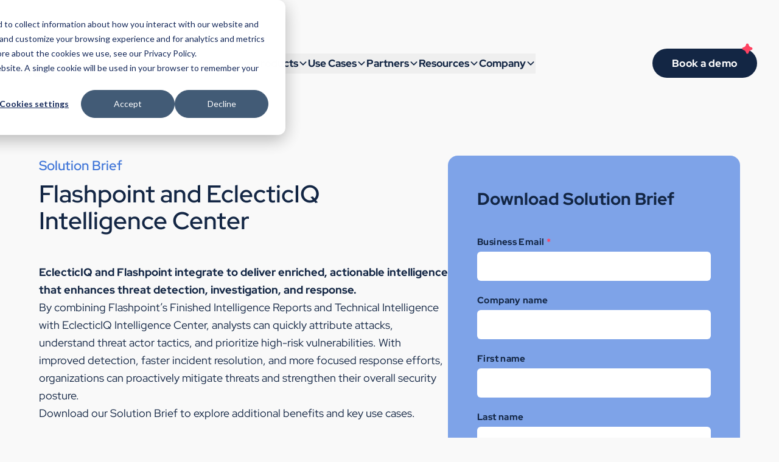

--- FILE ---
content_type: text/html; charset=UTF-8
request_url: https://www.eclecticiq.com/library/flashpoint-and-eclecticiq-intelligence-center
body_size: 10597
content:
<!doctype html><html lang="en"><head>
    <meta charset="utf-8">
    <meta name="viewport" content="width=device-width, initial-scale=1.0, maximum-scale=1.0, user-scalable=no, viewport-fit=cover">
    <meta name="referrer" content="origin-when-cross-origin">
    <title>Flashpoint and EclecticIQ Intelligence Center</title>
    <meta name="description" content="EclecticIQ and Flashpoint integrate to deliver enriched, actionable intelligence that enhances threat detection, investigation, and response.">
    
    <script>loadjs=function(){var l=function(){},c={},f={},u={};function s(e,n){if(e){var t=u[e];if(f[e]=n,t)for(;t.length;)t[0](e,n),t.splice(0,1)}}function o(e,n){e.call&&(e={success:e}),n.length?(e.error||l)(n):(e.success||l)(e)}function h(t,r,i,c){var s,o,e=document,n=i.async,f=(i.numRetries||0)+1,u=i.before||l,a=t.replace(/^(css|img)!/,"");c=c||0,/(^css!|\.css$)/.test(t)?(s=!0,(o=e.createElement("link")).rel="stylesheet",o.href=a):/(^img!|\.(png|gif|jpg|svg)$)/.test(t)?(o=e.createElement("img")).src=a:((o=e.createElement("script")).src=t,o.async=void 0===n||n),!(o.onload=o.onerror=o.onbeforeload=function(e){var n=e.type[0];if(s&&"hideFocus"in o)try{o.sheet.cssText.length||(n="e")}catch(e){n="e"}if("e"==n&&(c+=1)<f)return h(t,r,i,c);r(t,n,e.defaultPrevented)})!==u(t,o)&&e.head.appendChild(o)}function t(e,n,t){var r,i;if(n&&n.trim&&(r=n),i=(r?t:n)||{},r){if(r in c)throw"LoadJS";c[r]=!0}!function(e,r,n){var t,i,c=(e=e.push?e:[e]).length,s=c,o=[];for(t=function(e,n,t){if("e"==n&&o.push(e),"b"==n){if(!t)return;o.push(e)}--c||r(o)},i=0;i<s;i++)h(e[i],t,n)}(e,function(e){o(i,e),s(r,e)},i)}return t.ready=function(e,n){return function(e,t){e=e.push?e:[e];var n,r,i,c=[],s=e.length,o=s;for(n=function(e,n){n.length&&c.push(e),--o||t(c)};s--;)r=e[s],(i=f[r])?n(r,i):(u[r]=u[r]||[]).push(n)}(e,function(e){o(n,e)}),t},t.done=function(e){s(e,[])},t.reset=function(){c={},f={},u={}},t.isDefined=function(e){return e in c},t}();</script>
    <meta name="viewport" content="width=device-width, initial-scale=1">

    
    <meta property="og:description" content="EclecticIQ and Flashpoint integrate to deliver enriched, actionable intelligence that enhances threat detection, investigation, and response.">
    <meta property="og:title" content="Flashpoint and EclecticIQ Intelligence Center">
    <meta name="twitter:description" content="EclecticIQ and Flashpoint integrate to deliver enriched, actionable intelligence that enhances threat detection, investigation, and response.">
    <meta name="twitter:title" content="Flashpoint and EclecticIQ Intelligence Center">

    

    
    <style>
a.cta_button{-moz-box-sizing:content-box !important;-webkit-box-sizing:content-box !important;box-sizing:content-box !important;vertical-align:middle}.hs-breadcrumb-menu{list-style-type:none;margin:0px 0px 0px 0px;padding:0px 0px 0px 0px}.hs-breadcrumb-menu-item{float:left;padding:10px 0px 10px 10px}.hs-breadcrumb-menu-divider:before{content:'›';padding-left:10px}.hs-featured-image-link{border:0}.hs-featured-image{float:right;margin:0 0 20px 20px;max-width:50%}@media (max-width: 568px){.hs-featured-image{float:none;margin:0;width:100%;max-width:100%}}.hs-screen-reader-text{clip:rect(1px, 1px, 1px, 1px);height:1px;overflow:hidden;position:absolute !important;width:1px}
</style>

<link rel="stylesheet" href="https://www.eclecticiq.com/hubfs/hub_generated/template_assets/1/178043828877/1768299665977/template_styles.min.css">
    <script type="application/ld+json">
{
  "mainEntityOfPage" : {
    "@type" : "WebPage",
    "@id" : "https://www.eclecticiq.com/library/flashpoint-and-eclecticiq-intelligence-center"
  },
  "author" : {
    "name" : "Admin",
    "url" : "https://www.eclecticiq.com/library/author/admin",
    "@type" : "Person"
  },
  "headline" : "Flashpoint and EclecticIQ Intelligence Center",
  "datePublished" : "2025-03-07T10:32:39.000Z",
  "dateModified" : "2025-03-24T09:43:58.634Z",
  "publisher" : {
    "name" : "EclecticIQ B.V.",
    "logo" : {
      "url" : "https://www.eclecticiq.com/hubfs/EIQ%20Logo%20FC.png",
      "@type" : "ImageObject"
    },
    "@type" : "Organization"
  },
  "@context" : "https://schema.org",
  "@type" : "BlogPosting"
}
</script>


    
<!--  Added by GoogleTagManager integration -->
<script>
var _hsp = window._hsp = window._hsp || [];
window.dataLayer = window.dataLayer || [];
function gtag(){dataLayer.push(arguments);}

var useGoogleConsentModeV2 = true;
var waitForUpdateMillis = 1000;



var hsLoadGtm = function loadGtm() {
    if(window._hsGtmLoadOnce) {
      return;
    }

    if (useGoogleConsentModeV2) {

      gtag('set','developer_id.dZTQ1Zm',true);

      gtag('consent', 'default', {
      'ad_storage': 'denied',
      'analytics_storage': 'denied',
      'ad_user_data': 'denied',
      'ad_personalization': 'denied',
      'wait_for_update': waitForUpdateMillis
      });

      _hsp.push(['useGoogleConsentModeV2'])
    }

    (function(w,d,s,l,i){w[l]=w[l]||[];w[l].push({'gtm.start':
    new Date().getTime(),event:'gtm.js'});var f=d.getElementsByTagName(s)[0],
    j=d.createElement(s),dl=l!='dataLayer'?'&l='+l:'';j.async=true;j.src=
    'https://www.googletagmanager.com/gtm.js?id='+i+dl;f.parentNode.insertBefore(j,f);
    })(window,document,'script','dataLayer','GTM-MC7MVC');

    window._hsGtmLoadOnce = true;
};

_hsp.push(['addPrivacyConsentListener', function(consent){
  if(consent.allowed || (consent.categories && consent.categories.analytics)){
    hsLoadGtm();
  }
}]);

</script>

<!-- /Added by GoogleTagManager integration -->


<script>
  function dynamicallyLoadScript(url, charset, domain) {
    let script = document.createElement("script");
    script.src = url;
    script.setAttribute("type", "text/javascript");
    if(charset) { script.setAttribute("charset", charset) }
    if(domain) { script.setAttribute("data-domain-script", domain) }
    document.head.appendChild(script);
  }
  
  if(location.hostname.match("eclecticiq") && !location.hostname.includes('sandbox.hs-sites.com')) {

   

    function OptanonWrapper() {
      window.dataLayer.push({event:'OneTrustGroupsUpdated'});
    }
    
    // DataLayer Setup
    dataLayer = [];

    // Google Tag Manager
    (function(w,d,s,l,i){w[l]=w[l]||[];w[l].push({'gtm.start':
      new Date().getTime(),event:'gtm.js'});var f=d.getElementsByTagName(s)[0],
          j=d.createElement(s),dl=l!='dataLayer'?'&l='+l:'';j.async=true;j.src=
          'https://www.googletagmanager.com/gtm.js?id='+i+dl;f.parentNode.insertBefore(j,f);
          })(window,document,'script','dataLayer','GTM-MC7MVC');
    }
</script>
<meta property="og:image" content="https://www.eclecticiq.com/hubfs/EclecticIQ%20Threat%20Intelligence%20Platform-1.png">
<meta property="og:image:width" content="1600">
<meta property="og:image:height" content="900">

<meta name="twitter:image" content="https://www.eclecticiq.com/hubfs/EclecticIQ%20Threat%20Intelligence%20Platform-1.png">


<meta property="og:url" content="https://www.eclecticiq.com/library/flashpoint-and-eclecticiq-intelligence-center">
<meta name="twitter:card" content="summary_large_image">

<link rel="canonical" href="https://www.eclecticiq.com/library/flashpoint-and-eclecticiq-intelligence-center">

<meta property="og:type" content="article">
<link rel="alternate" type="application/rss+xml" href="https://www.eclecticiq.com/library/rss.xml">
<meta name="twitter:domain" content="www.eclecticiq.com">
<script src="//platform.linkedin.com/in.js" type="text/javascript">
    lang: en_US
</script>

<meta http-equiv="content-language" content="en">






    
    
    <link rel="apple-touch-icon" sizes="180x180" href="https://www.eclecticiq.com/hubfs/raw_assets/public/rebrand-2024/assets/favicons/apple-touch-icon.png">
    <link rel="icon" type="image/png" sizes="32x32" href="https://www.eclecticiq.com/hubfs/raw_assets/public/rebrand-2024/assets/favicons/favicon-32x32.png">
    <link rel="icon" type="image/png" sizes="16x16" href="https://www.eclecticiq.com/hubfs/raw_assets/public/rebrand-2024/assets/favicons/favicon-16x16.png">
<meta name="generator" content="HubSpot"></head>

<body class="flex flex-col min-h-screen bg-panel" x-data="{ menu: 0 }">
<!--  Added by GoogleTagManager integration -->
<noscript><iframe src="https://www.googletagmanager.com/ns.html?id=GTM-MC7MVC" height="0" width="0" style="display:none;visibility:hidden"></iframe></noscript>

<!-- /Added by GoogleTagManager integration -->




<script>
  loadjs([
    "https://cdn.jsdelivr.net/npm/@alpinejs/intersect@3.x.x/dist/cdn.min.js",
    "https://cdn.jsdelivr.net/npm/@alpinejs/focus@3.14.1/dist/cdn.min.js",
    "https://cdn.jsdelivr.net/npm/@alpinejs/collapse@3.x.x/dist/cdn.min.js",
  ], "plugins")

  loadjs.ready("plugins", () => {
    loadjs([
      "https://cdn.jsdelivr.net/npm/alpinejs@3.14.1/dist/cdn.min.js",
      "https://cdn.jsdelivr.net/npm/@alpine-collective/toolkit-scroll@1.0.1/dist/cdn.min.js",
      "//2831317.fs1.hubspotusercontent-na1.net/hubfs/2831317/hub_generated/template_assets/1/178278520930/1768299669191/template_lazysizes.min.js"
    ], "base")
  })
</script>



    <header class="relative flex items-center justify-between w-full max-w-screen-2xl mx-auto mt-12 sm:mt-20 mb-12 sm:mb-20 xl:mb-32 z-10">

    
    <a class="w-40 sm:w-48 ml-8" href="https://www.eclecticiq.com">
        
            <img src="https://www.eclecticiq.com/hubfs/raw_assets/public/rebrand-2024/assets/svg/logo-header.svg" alt>
        
    </a>

    
    <nav class="relative hidden xl:flex gap-14 2xl:gap-16 text-nav">
        
            

            
                
                    <div x-data="{ subnav: false }" @mouseleave="subnav = false" class="relative group">
                        <button type="button" @mouseenter="subnav = true" @click.prevent="subnav = true">
                            <a class="relative flex items-center gap-1.5 py-2 font-bold leading-none cursor-default overflow-hidden">
                                <span>Products</span>
                                <svg xmlns="http://www.w3.org/2000/svg" class="h-4 w-4 group-hover:translate-y-6 group-hover:opacity-0 transition duration-200" fill="none" viewbox="0 0 24 24" stroke="currentColor">
                                    <path stroke-linecap="round" stroke-linejoin="round" stroke-width="2.5" d="M19 9l-7 7-7-7" />
                                </svg>
                                
    <svg xmlns="http://www.w3.org/2000/svg" viewbox="0 0 31 31" class="absolute right-0.5 h-3 w-3 text-red -translate-y-6 group-hover:translate-y-0 opacity-0 group-hover:opacity-100 transition duration-200">
        <path fill="currentColor" fill-rule="evenodd" d="M3.34378294,18.6937826 C5.24378294,19.1237826 7.37377294,20.4337826 8.39377294,21.4437826 C9.41377294,22.4537826 10.7837829,24.5837826 11.2337829,26.4937826 L11.3537829,27.0137826 C12.2437829,30.8737826 17.7537829,30.8537826 18.6037829,26.9837826 L18.6937829,26.5537826 C19.1237829,24.6537826 20.4337829,22.5237826 21.4437829,21.5037826 C22.4637829,20.4737826 24.5837829,19.1137826 26.4937829,18.6637826 L27.0137829,18.5437826 C30.8737829,17.6537826 30.8537829,12.1437826 26.9837829,11.2937826 L26.5537829,11.2037826 C24.6537829,10.7737826 22.5237829,9.46378257 21.5037829,8.45378257 C20.4837829,7.44378257 19.1137829,5.31378257 18.6637829,3.40378257 L18.5437829,2.88378257 C17.6537829,-0.97622043 12.1437829,-0.95622043 11.2937829,2.91378257 L11.2037829,3.34378257 C10.7737829,5.24378257 9.46378294,7.37378257 8.45378294,8.39378257 C7.44378294,9.41378257 5.31378294,10.7837826 3.40378294,11.2337826 L2.88378294,11.3537826 C-0.976220056,12.2437826 -0.956221056,17.7537826 2.91378294,18.6037826 L3.34378294,18.6937826 Z" transform="translate(.496 .606)" />
    </svg>

                            </a>
                        </button>
                        <div x-show="subnav" @keydown.escape.prevent.stop="subnav = false" role="dialog" aria-modal="true" x-id="['products']" x-cloak :aria-labelledby="$id('products')" class="absolute top-0 pt-12 -left-8">
                            <div class="relative h-full w-full flex items-center justify-center text-blue" @click="subnav = false" x-show="subnav" x-transition.origin.top.left>
                                
                                
                                    <div class="flex flex-col gap-8 w-72 py-8 pl-8 pr-12 rounded-md bg-white shadow font-bold text-sm tracking-wide leading-snug">
                                        <h3 :id="$id('products')" class="hidden">Products</h3>

                                        
                                            

                                            
                                                
                                            

                                            <a class="flex items-center gap-6 hover:text-red" href="https://www.eclecticiq.com/threat-intelligence-platform" target="_self">
                                                <img class="w-8" src="https://www.eclecticiq.com/hubfs/raw_assets/public/rebrand-2024/assets/svg/platform.svg" alt>
                                                <span>Threat Intelligence Platform</span>
                                            </a>
                                        
                                            

                                            
                                                
                                            

                                            <a class="flex items-center gap-6 hover:text-red" href="https://www.eclecticiq.com/threat-intelligence-browser-extension" target="_self">
                                                <img class="w-8" src="https://www.eclecticiq.com/hubfs/raw_assets/public/rebrand-2024/assets/svg/browser.svg" alt>
                                                <span>Threat Intelligence Browser Extension</span>
                                            </a>
                                        
                                            

                                            
                                                
                                            

                                            <a class="flex items-center gap-6 hover:text-red" href="https://www.eclecticiq.com/threat-intelligence-feeds" target="_self">
                                                <img class="w-8" src="https://www.eclecticiq.com/hubfs/raw_assets/public/rebrand-2024/assets/svg/feeds.svg" alt>
                                                <span>Threat Intelligence Feeds</span>
                                            </a>
                                        
                                    </div>

                                
                            </div>
                        </div>
                    </div>
                
            
        
            

            
                
                    <div x-data="{ subnav: false }" @mouseleave="subnav = false" class="relative group">
                        <button type="button" @mouseenter="subnav = true" @click.prevent="subnav = true">
                            <a class="relative flex items-center gap-1.5 py-2 font-bold leading-none cursor-default overflow-hidden">
                                <span>Use Cases </span>
                                <svg xmlns="http://www.w3.org/2000/svg" class="h-4 w-4 group-hover:translate-y-6 group-hover:opacity-0 transition duration-200" fill="none" viewbox="0 0 24 24" stroke="currentColor">
                                    <path stroke-linecap="round" stroke-linejoin="round" stroke-width="2.5" d="M19 9l-7 7-7-7" />
                                </svg>
                                
    <svg xmlns="http://www.w3.org/2000/svg" viewbox="0 0 31 31" class="absolute right-0.5 h-3 w-3 text-red -translate-y-6 group-hover:translate-y-0 opacity-0 group-hover:opacity-100 transition duration-200">
        <path fill="currentColor" fill-rule="evenodd" d="M3.34378294,18.6937826 C5.24378294,19.1237826 7.37377294,20.4337826 8.39377294,21.4437826 C9.41377294,22.4537826 10.7837829,24.5837826 11.2337829,26.4937826 L11.3537829,27.0137826 C12.2437829,30.8737826 17.7537829,30.8537826 18.6037829,26.9837826 L18.6937829,26.5537826 C19.1237829,24.6537826 20.4337829,22.5237826 21.4437829,21.5037826 C22.4637829,20.4737826 24.5837829,19.1137826 26.4937829,18.6637826 L27.0137829,18.5437826 C30.8737829,17.6537826 30.8537829,12.1437826 26.9837829,11.2937826 L26.5537829,11.2037826 C24.6537829,10.7737826 22.5237829,9.46378257 21.5037829,8.45378257 C20.4837829,7.44378257 19.1137829,5.31378257 18.6637829,3.40378257 L18.5437829,2.88378257 C17.6537829,-0.97622043 12.1437829,-0.95622043 11.2937829,2.91378257 L11.2037829,3.34378257 C10.7737829,5.24378257 9.46378294,7.37378257 8.45378294,8.39378257 C7.44378294,9.41378257 5.31378294,10.7837826 3.40378294,11.2337826 L2.88378294,11.3537826 C-0.976220056,12.2437826 -0.956221056,17.7537826 2.91378294,18.6037826 L3.34378294,18.6937826 Z" transform="translate(.496 .606)" />
    </svg>

                            </a>
                        </button>
                        <div x-show="subnav" @keydown.escape.prevent.stop="subnav = false" role="dialog" aria-modal="true" x-id="['use cases ']" x-cloak :aria-labelledby="$id('use cases ')" class="absolute top-0 pt-12 -left-8">
                            <div class="relative h-full w-full flex items-center justify-center text-blue" @click="subnav = false" x-show="subnav" x-transition.origin.top.left>
                                
                                
                                    <div class="flex flex-col gap-5 w-60 py-8 pl-8 pr-12 rounded-md bg-white shadow font-bold text-sm tracking-wide leading-tight">
                                        <h3 :id="$id('use cases ')" class="hidden">Use Cases </h3>
                                        
                                            <a class="hover:text-red" href="https://www.eclecticiq.com/alert-triage" target="_self">
                                                <span>Alert Triage</span>
                                            </a>
                                        
                                            <a class="hover:text-red" href="https://www.eclecticiq.com/incident-response" target="_self">
                                                <span>Incident Response</span>
                                            </a>
                                        
                                            <a class="hover:text-red" href="https://www.eclecticiq.com/-reporting" target="_self">
                                                <span>Reporting</span>
                                            </a>
                                        
                                            <a class="hover:text-red" href="https://www.eclecticiq.com/ai-search" target="_self">
                                                <span>AI Search</span>
                                            </a>
                                        
                                    </div>
                                
                            </div>
                        </div>
                    </div>
                
            
        
            

            
                
                    <div x-data="{ subnav: false }" @mouseleave="subnav = false" class="relative group">
                        <button type="button" @mouseenter="subnav = true" @click.prevent="subnav = true">
                            <a class="relative flex items-center gap-1.5 py-2 font-bold leading-none cursor-default overflow-hidden">
                                <span>Partners</span>
                                <svg xmlns="http://www.w3.org/2000/svg" class="h-4 w-4 group-hover:translate-y-6 group-hover:opacity-0 transition duration-200" fill="none" viewbox="0 0 24 24" stroke="currentColor">
                                    <path stroke-linecap="round" stroke-linejoin="round" stroke-width="2.5" d="M19 9l-7 7-7-7" />
                                </svg>
                                
    <svg xmlns="http://www.w3.org/2000/svg" viewbox="0 0 31 31" class="absolute right-0.5 h-3 w-3 text-red -translate-y-6 group-hover:translate-y-0 opacity-0 group-hover:opacity-100 transition duration-200">
        <path fill="currentColor" fill-rule="evenodd" d="M3.34378294,18.6937826 C5.24378294,19.1237826 7.37377294,20.4337826 8.39377294,21.4437826 C9.41377294,22.4537826 10.7837829,24.5837826 11.2337829,26.4937826 L11.3537829,27.0137826 C12.2437829,30.8737826 17.7537829,30.8537826 18.6037829,26.9837826 L18.6937829,26.5537826 C19.1237829,24.6537826 20.4337829,22.5237826 21.4437829,21.5037826 C22.4637829,20.4737826 24.5837829,19.1137826 26.4937829,18.6637826 L27.0137829,18.5437826 C30.8737829,17.6537826 30.8537829,12.1437826 26.9837829,11.2937826 L26.5537829,11.2037826 C24.6537829,10.7737826 22.5237829,9.46378257 21.5037829,8.45378257 C20.4837829,7.44378257 19.1137829,5.31378257 18.6637829,3.40378257 L18.5437829,2.88378257 C17.6537829,-0.97622043 12.1437829,-0.95622043 11.2937829,2.91378257 L11.2037829,3.34378257 C10.7737829,5.24378257 9.46378294,7.37378257 8.45378294,8.39378257 C7.44378294,9.41378257 5.31378294,10.7837826 3.40378294,11.2337826 L2.88378294,11.3537826 C-0.976220056,12.2437826 -0.956221056,17.7537826 2.91378294,18.6037826 L3.34378294,18.6937826 Z" transform="translate(.496 .606)" />
    </svg>

                            </a>
                        </button>
                        <div x-show="subnav" @keydown.escape.prevent.stop="subnav = false" role="dialog" aria-modal="true" x-id="['partners']" x-cloak :aria-labelledby="$id('partners')" class="absolute top-0 pt-12 -left-8">
                            <div class="relative h-full w-full flex items-center justify-center text-blue" @click="subnav = false" x-show="subnav" x-transition.origin.top.left>
                                
                                
                                    <div class="flex flex-col gap-8 w-72 py-8 pl-8 pr-12 rounded-md bg-white shadow font-bold text-sm tracking-wide leading-tight">
                                        <h3 :id="$id('partners')" class="hidden">Partners</h3>

                                        
                                            

                                            
                                                
                                            

                                            <a class="flex items-center gap-5 hover:text-red" href="https://www.eclecticiq.com/integration-partners" target="_self">
                                                <img class="w-8" src="https://www.eclecticiq.com/hubfs/raw_assets/public/rebrand-2024/assets/svg/integrations.svg" alt>
                                                <span>Integration Partners</span>
                                            </a>
                                        
                                            

                                            
                                                
                                            

                                            <a class="flex items-center gap-5 hover:text-red" href="https://www.eclecticiq.com/channel-partners" target="_self">
                                                <img class="w-8" src="https://www.eclecticiq.com/hubfs/raw_assets/public/rebrand-2024/assets/svg/channel-partners.svg" alt>
                                                <span>Channel Partners</span>
                                            </a>
                                        
                                    </div>

                                
                                
                            </div>
                        </div>
                    </div>
                
            
        
            

            
                
                    <div x-data="{ subnav: false }" @mouseleave="subnav = false" class="relative group">
                        <button type="button" @mouseenter="subnav = true" @click.prevent="subnav = true">
                            <a class="relative flex items-center gap-1.5 py-2 font-bold leading-none cursor-default overflow-hidden">
                                <span>Resources</span>
                                <svg xmlns="http://www.w3.org/2000/svg" class="h-4 w-4 group-hover:translate-y-6 group-hover:opacity-0 transition duration-200" fill="none" viewbox="0 0 24 24" stroke="currentColor">
                                    <path stroke-linecap="round" stroke-linejoin="round" stroke-width="2.5" d="M19 9l-7 7-7-7" />
                                </svg>
                                
    <svg xmlns="http://www.w3.org/2000/svg" viewbox="0 0 31 31" class="absolute right-0.5 h-3 w-3 text-red -translate-y-6 group-hover:translate-y-0 opacity-0 group-hover:opacity-100 transition duration-200">
        <path fill="currentColor" fill-rule="evenodd" d="M3.34378294,18.6937826 C5.24378294,19.1237826 7.37377294,20.4337826 8.39377294,21.4437826 C9.41377294,22.4537826 10.7837829,24.5837826 11.2337829,26.4937826 L11.3537829,27.0137826 C12.2437829,30.8737826 17.7537829,30.8537826 18.6037829,26.9837826 L18.6937829,26.5537826 C19.1237829,24.6537826 20.4337829,22.5237826 21.4437829,21.5037826 C22.4637829,20.4737826 24.5837829,19.1137826 26.4937829,18.6637826 L27.0137829,18.5437826 C30.8737829,17.6537826 30.8537829,12.1437826 26.9837829,11.2937826 L26.5537829,11.2037826 C24.6537829,10.7737826 22.5237829,9.46378257 21.5037829,8.45378257 C20.4837829,7.44378257 19.1137829,5.31378257 18.6637829,3.40378257 L18.5437829,2.88378257 C17.6537829,-0.97622043 12.1437829,-0.95622043 11.2937829,2.91378257 L11.2037829,3.34378257 C10.7737829,5.24378257 9.46378294,7.37378257 8.45378294,8.39378257 C7.44378294,9.41378257 5.31378294,10.7837826 3.40378294,11.2337826 L2.88378294,11.3537826 C-0.976220056,12.2437826 -0.956221056,17.7537826 2.91378294,18.6037826 L3.34378294,18.6937826 Z" transform="translate(.496 .606)" />
    </svg>

                            </a>
                        </button>
                        <div x-show="subnav" @keydown.escape.prevent.stop="subnav = false" role="dialog" aria-modal="true" x-id="['resources']" x-cloak :aria-labelledby="$id('resources')" class="absolute top-0 pt-12 -left-8">
                            <div class="relative h-full w-full flex items-center justify-center text-blue" @click="subnav = false" x-show="subnav" x-transition.origin.top.left>
                                
                                
                                    <div class="grid grid-cols-2 gap-4 w-screen max-w-lg py-8 pl-8 pr-12 rounded-md bg-white shadow font-bold text-sm tracking-wide leading-tight">
                                        <h3 :id="$id('resources')" class="hidden">Resources</h3>

                                        
                                            

                                            
                                                
                                            

                                            <div class="flex flex-col gap-4">
                                                <a class="flex items-center gap-4 hover:text-red" href="https://www.eclecticiq.com/library" target="_self">
                                                    <img class="w-8" src="https://www.eclecticiq.com/hubfs/raw_assets/public/rebrand-2024/assets/svg/library.svg" alt>
                                                    <span>Library</span>
                                                </a>
                                                
                                                    <a class="ml-12 font-medium hover:text-red" href="https://blog.eclecticiq.com" target="_self">
                                                        <span>Blog</span>
                                                    </a>
                                                
                                                    <a class="ml-12 font-medium hover:text-red" href="https://www.eclecticiq.com/library?type=case+study" target="_self">
                                                        <span>Case Studies</span>
                                                    </a>
                                                
                                                    <a class="ml-12 font-medium hover:text-red" href="https://www.eclecticiq.com/library?type=product+sheet" target="_self">
                                                        <span>Product Sheets</span>
                                                    </a>
                                                
                                                    <a class="ml-12 font-medium hover:text-red" href="https://www.eclecticiq.com/library?type=solution+brief" target="_self">
                                                        <span>Solution Briefs</span>
                                                    </a>
                                                
                                                    <a class="ml-12 font-medium hover:text-red" href="https://www.eclecticiq.com/library?type=webinar" target="_self">
                                                        <span>Webinars</span>
                                                    </a>
                                                
                                                    <a class="ml-12 font-medium hover:text-red" href="https://www.eclecticiq.com/library?type=white+paper" target="_self">
                                                        <span>White Papers</span>
                                                    </a>
                                                
                                                    <a class="ml-12 font-medium hover:text-red" href="https://www.eclecticiq.com/the-cyber-threat-intelligence-maturity-path" target="_self">
                                                        <span>CTI Maturity Path</span>
                                                    </a>
                                                
                                                    <a class="ml-12 font-medium hover:text-red" href="https://www.eclecticiq.com/take-action-with-cti" target="_self">
                                                        <span>Take Action with CTI</span>
                                                    </a>
                                                
                                                    <a class="ml-12 font-medium hover:text-red" href="https://www.eclecticiq.com/stix-taxii" target="_self">
                                                        <span>What is STIX and TAXII?</span>
                                                    </a>
                                                
                                                    <a class="ml-12 font-medium hover:text-red" href="https://www.eclecticiq.com/open-source" target="_self">
                                                        <span>Open Source Projects</span>
                                                    </a>
                                                
                                            </div>
                                        
                                    </div>

                                
                                
                            </div>
                        </div>
                    </div>
                
            
        
            

            
                
                    <div x-data="{ subnav: false }" @mouseleave="subnav = false" class="relative group">
                        <button type="button" @mouseenter="subnav = true" @click.prevent="subnav = true">
                            <a class="relative flex items-center gap-1.5 py-2 font-bold leading-none cursor-default overflow-hidden">
                                <span>Company</span>
                                <svg xmlns="http://www.w3.org/2000/svg" class="h-4 w-4 group-hover:translate-y-6 group-hover:opacity-0 transition duration-200" fill="none" viewbox="0 0 24 24" stroke="currentColor">
                                    <path stroke-linecap="round" stroke-linejoin="round" stroke-width="2.5" d="M19 9l-7 7-7-7" />
                                </svg>
                                
    <svg xmlns="http://www.w3.org/2000/svg" viewbox="0 0 31 31" class="absolute right-0.5 h-3 w-3 text-red -translate-y-6 group-hover:translate-y-0 opacity-0 group-hover:opacity-100 transition duration-200">
        <path fill="currentColor" fill-rule="evenodd" d="M3.34378294,18.6937826 C5.24378294,19.1237826 7.37377294,20.4337826 8.39377294,21.4437826 C9.41377294,22.4537826 10.7837829,24.5837826 11.2337829,26.4937826 L11.3537829,27.0137826 C12.2437829,30.8737826 17.7537829,30.8537826 18.6037829,26.9837826 L18.6937829,26.5537826 C19.1237829,24.6537826 20.4337829,22.5237826 21.4437829,21.5037826 C22.4637829,20.4737826 24.5837829,19.1137826 26.4937829,18.6637826 L27.0137829,18.5437826 C30.8737829,17.6537826 30.8537829,12.1437826 26.9837829,11.2937826 L26.5537829,11.2037826 C24.6537829,10.7737826 22.5237829,9.46378257 21.5037829,8.45378257 C20.4837829,7.44378257 19.1137829,5.31378257 18.6637829,3.40378257 L18.5437829,2.88378257 C17.6537829,-0.97622043 12.1437829,-0.95622043 11.2937829,2.91378257 L11.2037829,3.34378257 C10.7737829,5.24378257 9.46378294,7.37378257 8.45378294,8.39378257 C7.44378294,9.41378257 5.31378294,10.7837826 3.40378294,11.2337826 L2.88378294,11.3537826 C-0.976220056,12.2437826 -0.956221056,17.7537826 2.91378294,18.6037826 L3.34378294,18.6937826 Z" transform="translate(.496 .606)" />
    </svg>

                            </a>
                        </button>
                        <div x-show="subnav" @keydown.escape.prevent.stop="subnav = false" role="dialog" aria-modal="true" x-id="['company']" x-cloak :aria-labelledby="$id('company')" class="absolute top-0 pt-12 -left-8">
                            <div class="relative h-full w-full flex items-center justify-center text-blue" @click="subnav = false" x-show="subnav" x-transition.origin.top.left>
                                
                                
                                    <div class="flex flex-col gap-5 w-72 py-8 pl-8 pr-12 rounded-md bg-white shadow font-bold text-sm tracking-wide leading-tight">
                                        <h3 :id="$id('company')" class="hidden">Company</h3>

                                        
                                            

                                            
                                                
                                            

                                            <a class="flex items-center gap-5 hover:text-red" href="https://www.eclecticiq.com/about-us" target="_self">
                                                <img class="w-8" src="https://www.eclecticiq.com/hubfs/raw_assets/public/rebrand-2024/assets/svg/about.svg" alt>
                                                <span>About us</span>
                                            </a>
                                        
                                            

                                            
                                                
                                            

                                            <a class="flex items-center gap-5 hover:text-red" href="https://www.eclecticiq.com/leadership" target="_self">
                                                <img class="w-8" src="https://www.eclecticiq.com/hubfs/raw_assets/public/rebrand-2024/assets/svg/leadership.svg" alt>
                                                <span>Leadership</span>
                                            </a>
                                        
                                            

                                            
                                                
                                            

                                            <a class="flex items-center gap-5 hover:text-red" href="https://www.eclecticiq.com/news" target="_self">
                                                <img class="w-8" src="https://www.eclecticiq.com/hubfs/raw_assets/public/rebrand-2024/assets/svg/press-releases.svg" alt>
                                                <span>Press Releases</span>
                                            </a>
                                        
                                            

                                            

                                            <a class="flex items-center gap-5 hover:text-red" href="https://www.eclecticiq.com/events" target="_self">
                                                <img class="w-8" src="https://www.eclecticiq.com/hubfs/raw_assets/public/rebrand-2024/assets/svg/press-releases.svg" alt>
                                                <span>Events</span>
                                            </a>
                                        
                                            

                                            
                                                
                                            

                                            <a class="flex items-center gap-5 hover:text-red" href="https://www.eclecticiq.com/news-awards" target="_self">
                                                <img class="w-8" src="https://www.eclecticiq.com/hubfs/raw_assets/public/rebrand-2024/assets/svg/news-awards.svg" alt>
                                                <span>News &amp; Awards</span>
                                            </a>
                                        
                                            

                                            
                                                
                                            

                                            <a class="flex items-center gap-5 hover:text-red" href="https://eclecticiq.bamboohr.com/careers" target="_blank">
                                                <img class="w-8" src="https://www.eclecticiq.com/hubfs/raw_assets/public/rebrand-2024/assets/svg/careers.svg" alt>
                                                <span>Careers</span>
                                            </a>
                                        
                                            

                                            

                                            <a class="flex items-center gap-5 hover:text-red" href="https://www.eclecticiq.com/projects" target="_self">
                                                <img class="w-8" src="https://www.eclecticiq.com/hubfs/raw_assets/public/rebrand-2024/assets/svg/careers.svg" alt>
                                                <span>European Initiatives</span>
                                            </a>
                                        
                                    </div>

                                
                                
                            </div>
                        </div>
                    </div>
                
            
        
            

            
        
    </nav>

    
    <div class="hidden xl:block w-52">
        <a href="https://www.eclecticiq.com/book-a-demo" target="_blank" class="relative group inline-flex items-center h-12 px-8 rounded-full font-bold bg-blue text-nav text-white leading-none tracking-wide hover:pr-12 transition-all duration-200">
            <span class="flex-none">Book a demo</span>
            <img class="lazyload absolute -top-2 right-2 w-4 scale-110 group-hover:right-4 group-hover:top-4 group-hover:-rotate-180 group-hover:-translate-x-0.5 transition-all duration-300 delay-75" src="https://www.eclecticiq.com/hubfs/raw_assets/public/rebrand-2024/assets/svg/sparkle.svg" alt>
        </a>
    </div>

    
    <button class="w-8 mr-8 xl:hidden" @click="menu=1">
        <svg xmlns="http://www.w3.org/2000/svg" fill="none" viewbox="0 0 24 24" stroke-width="1.5" stroke="currentColor">
            <path stroke-linecap="round" stroke-linejoin="round" d="M3.75 6.75h16.5M3.75 12h16.5m-16.5 5.25h16.5" />
        </svg>
    </button>
</header>



<main class="flex-grow">
    
    <div id="hs_cos_wrapper_resource" class="hs_cos_wrapper hs_cos_wrapper_widget hs_cos_wrapper_type_module" style="" data-hs-cos-general-type="widget" data-hs-cos-type="module">

    
    







<section class="container-blog flex flex-col lg:flex-row items-start gap-y-12 gap-x-16 xl:gap-24 pb-12 xl:pb-32">
    <div class="flex-grow">
        
    
    
        
    
    

    
        <div class=" mb-2 font-medium text-lg xl:text-xl text-blue-400">Solution Brief</div>
    

        
    
        <h1 class="faux-h2 xl:text-6xl">Flashpoint and EclecticIQ Intelligence Center</h1>
    

        
    
    
        
    
    
        
    

    

        

    
    

    
        

        
        
        
            
            
        
        
    

    
        
    

    
        <a href="#download" class="group inline-flex items-center gap-2 lg:gap-3 max-w-full font-bold text-sm xl:text-base leading-tight tracking-wide h-11 xl:h-12 px-6 xl:px-7 rounded-full transition-all duration-200 bg-blue-600 text-white mt-6 lg:hidden">
            <span class="sm:flex-none truncate">Download</span>
            
                <svg xmlns="http://www.w3.org/2000/svg" viewbox="0 0 31 31" class="hidden xs:block flex-none w-3 text-white group-hover:rotate-90 duration-300">
                    <path fill="currentColor" fill-rule="evenodd" d="M3.34378294,18.6937826 C5.24378294,19.1237826 7.37377294,20.4337826 8.39377294,21.4437826 C9.41377294,22.4537826 10.7837829,24.5837826 11.2337829,26.4937826 L11.3537829,27.0137826 C12.2437829,30.8737826 17.7537829,30.8537826 18.6037829,26.9837826 L18.6937829,26.5537826 C19.1237829,24.6537826 20.4337829,22.5237826 21.4437829,21.5037826 C22.4637829,20.4737826 24.5837829,19.1137826 26.4937829,18.6637826 L27.0137829,18.5437826 C30.8737829,17.6537826 30.8537829,12.1437826 26.9837829,11.2937826 L26.5537829,11.2037826 C24.6537829,10.7737826 22.5237829,9.46378257 21.5037829,8.45378257 C20.4837829,7.44378257 19.1137829,5.31378257 18.6637829,3.40378257 L18.5437829,2.88378257 C17.6537829,-0.97622043 12.1437829,-0.95622043 11.2937829,2.91378257 L11.2037829,3.34378257 C10.7737829,5.24378257 9.46378294,7.37378257 8.45378294,8.39378257 C7.44378294,9.41378257 5.31378294,10.7837826 3.40378294,11.2337826 L2.88378294,11.3537826 C-0.976220056,12.2437826 -0.956221056,17.7537826 2.91378294,18.6037826 L3.34378294,18.6937826 Z" transform="translate(.496 .606)" />
                </svg>
            
        </a>
    

        
    
    
        
    
    
        
    

    
        <div class=" mt-10 sm:mt-12 c-copy"><p data-start="33" data-end="573"><strong>EclecticIQ and Flashpoint integrate to deliver enriched, actionable intelligence that enhances threat detection, investigation, and response.</strong></p>
<p data-start="33" data-end="573">By combining Flashpoint’s Finished Intelligence Reports and Technical Intelligence with EclecticIQ Intelligence Center, analysts can quickly attribute attacks, understand threat actor tactics, and prioritize high-risk vulnerabilities. With improved detection, faster incident resolution, and more focused response efforts, organizations can proactively mitigate threats and strengthen their overall security posture.</p>
<p data-start="575" data-end="656" data-is-last-node="" data-is-only-node="">Download our Solution Brief to explore additional benefits and key use cases.</p></div>
    

    </div>

    <div id="download" class="sticky top-8 scroll-mt-4 flex-none lg:max-w-screen-xs -mx-4 lg:mx-0 py-10 sm:py-12 xl:py-14 px-8 sm:px-10 xl:px-12 bg-blue-300 rounded-2xl">
        
    
        <h2 class="mb-10 sm:mb-12 faux-h5 font-bold">Download Solution Brief</h2>
    

        
        <span id="hs_cos_wrapper_resource_" class="hs_cos_wrapper hs_cos_wrapper_widget hs_cos_wrapper_type_form" style="" data-hs-cos-general-type="widget" data-hs-cos-type="form"><h3 id="hs_cos_wrapper_resource__title" class="hs_cos_wrapper form-title" data-hs-cos-general-type="widget_field" data-hs-cos-type="text"></h3>

<div id="hs_form_target_resource_"></div>









</span>
    </div>
</section></div>

</main>



    




<footer class="bg-blue text-white">

    
    <div class="form-newsletter flex justify-between gap-24 w-full max-w-screen-sm xl:max-w-screen-2xl mx-auto mt-14 xl:mt-28 px-8">
        <span id="hs_cos_wrapper_" class="hs_cos_wrapper hs_cos_wrapper_widget hs_cos_wrapper_type_form" style="" data-hs-cos-general-type="widget" data-hs-cos-type="form"><h3 id="hs_cos_wrapper_form_145951909_title" class="hs_cos_wrapper form-title" data-hs-cos-general-type="widget_field" data-hs-cos-type="text"></h3>

<div id="hs_form_target_form_145951909"></div>









</span>
    </div>

    <div class="flex flex-col xl:flex-row justify-between gap-y-12 gap-x-24 w-full max-w-screen-sm xl:max-w-screen-2xl mx-auto mt-20 xl:mt-40 px-8">

        
        <div class="flex-none w-48 xl:w-60">
            <a href="https://www.eclecticiq.com">
                <img class="lazyload" src="https://www.eclecticiq.com/hubfs/raw_assets/public/rebrand-2024/assets/svg/logo-footer.svg" alt>
            </a>
        </div>

        
        <nav class="flex-grow grid grid-cols-1 sm:grid-cols-2 xl:flex gap-y-10 gap-x-20 max-w-screen-sm xl:max-w-screen-lg">
            
                <ul class="flex-1 flex flex-col font-medium text-white/50">
                    <li class="mb-2 xl:mb-4 font-bold text-md text-white">
                        <a href="">Products</a>
                    </li>
                    
                        <li class="py-1">
                            <a class="hover:text-white" href="https://www.eclecticiq.com/threat-intelligence-platform">Threat Intelligence Platform</a>
                        </li>
                    
                        <li class="py-1">
                            <a class="hover:text-white" href="https://www.eclecticiq.com/threat-intelligence-browser-extension">Threat Intelligence Browser Extension</a>
                        </li>
                    
                        <li class="py-1">
                            <a class="hover:text-white" href="https://www.eclecticiq.com/threat-intelligence-feeds">Threat Intelligence Feeds</a>
                        </li>
                    
                </ul>
            
                <ul class="flex-1 flex flex-col font-medium text-white/50">
                    <li class="mb-2 xl:mb-4 font-bold text-md text-white">
                        <a href="">Partners</a>
                    </li>
                    
                        <li class="py-1">
                            <a class="hover:text-white" href="https://www.eclecticiq.com/integration-partners">Integration Partners</a>
                        </li>
                    
                        <li class="py-1">
                            <a class="hover:text-white" href="https://www.eclecticiq.com/channel-partners">Channel Partners</a>
                        </li>
                    
                </ul>
            
                <ul class="flex-1 flex flex-col font-medium text-white/50">
                    <li class="mb-2 xl:mb-4 font-bold text-md text-white">
                        <a href="">Resources</a>
                    </li>
                    
                        <li class="py-1">
                            <a class="hover:text-white" href="https://blog.eclecticiq.com">Blog</a>
                        </li>
                    
                        <li class="py-1">
                            <a class="hover:text-white" href="https://www.eclecticiq.com/library?type=use+case">Use Cases</a>
                        </li>
                    
                        <li class="py-1">
                            <a class="hover:text-white" href="https://www.eclecticiq.com/library?type=case+study">Case Studies</a>
                        </li>
                    
                        <li class="py-1">
                            <a class="hover:text-white" href="https://www.eclecticiq.com/library?type=product+sheet">Product Sheets</a>
                        </li>
                    
                        <li class="py-1">
                            <a class="hover:text-white" href="https://www.eclecticiq.com/library?type=solution+brief">Solution Briefs</a>
                        </li>
                    
                        <li class="py-1">
                            <a class="hover:text-white" href="https://www.eclecticiq.com/library?type=webinar">Webinars</a>
                        </li>
                    
                        <li class="py-1">
                            <a class="hover:text-white" href="https://www.eclecticiq.com/library?type=white+paper">White Papers</a>
                        </li>
                    
                </ul>
            
                <ul class="flex-1 flex flex-col font-medium text-white/50">
                    <li class="mb-2 xl:mb-4 font-bold text-md text-white">
                        <a href="">Company</a>
                    </li>
                    
                        <li class="py-1">
                            <a class="hover:text-white" href="https://www.eclecticiq.com/about-us">About us</a>
                        </li>
                    
                        <li class="py-1">
                            <a class="hover:text-white" href="https://www.eclecticiq.com/leadership">Leadership</a>
                        </li>
                    
                        <li class="py-1">
                            <a class="hover:text-white" href="https://www.eclecticiq.com/news">Press Releases</a>
                        </li>
                    
                        <li class="py-1">
                            <a class="hover:text-white" href="https://www.eclecticiq.com/news-awards">News &amp; Awards</a>
                        </li>
                    
                        <li class="py-1">
                            <a class="hover:text-white" href="https://www.eclecticiq.com/events">Events</a>
                        </li>
                    
                        <li class="py-1">
                            <a class="hover:text-white" href="https://eclecticiq.bamboohr.com/careers">Careers</a>
                        </li>
                    
                        <li class="py-1">
                            <a class="hover:text-white" href="https://www.eclecticiq.com/contact">Contact Us</a>
                        </li>
                    
                </ul>
            
        </nav>
    </div>

    <div class="flex flex-col xl:flex-row xl:items-center xl:justify-between gap-y-8 gap-x-16 w-full max-w-screen-sm xl:max-w-screen-2xl mx-auto mt-12 xl:mt-24 mb-12 xl:mb-16 px-8">

        
        <nav class="flex flex-col xl:flex-row gap-y-2 gap-x-16 text-xs text-white/50">
            <p class="mb-2 xl:mb-0">© 2024 EclecticIQ B.V.</p>
            
                <a href="https://www.eclecticiq.com/impressum" class="hover:text-white">Impressum</a>
            
                <a href="https://www.eclecticiq.com/privacy" class="hover:text-white">Privacy Notice</a>
            
                <a href="https://www.eclecticiq.com/cookie-notice" class="hover:text-white">Cookie Notice</a>
            
        </nav>

        
        <nav class="flex gap-5 text-white/50">
            <a href="https://twitter.com/eclecticiq" target="_blank" rel="nofollow noopener" class="hover:text-white">
                <svg xmlns="http://www.w3.org/2000/svg" viewbox="0 0 32 32" fill="currentColor" class="w-5"><path d="M18.42,14.009L27.891,3h-2.244l-8.224,9.559L10.855,3H3.28l9.932,14.455L3.28,29h2.244l8.684-10.095,6.936,10.095h7.576l-10.301-14.991h0Zm-3.074,3.573l-1.006-1.439L6.333,4.69h3.447l6.462,9.243,1.006,1.439,8.4,12.015h-3.447l-6.854-9.804h0Z"></path></svg>
            </a>
            <a href="https://www.linkedin.com/company/eclecticiq" target="_blank" rel="nofollow noopener" class="hover:text-white">
                <svg xmlns="http://www.w3.org/2000/svg" viewbox="0 0 32 32" fill="currentColor" class="w-5"><path d="M26.111,3H5.889c-1.595,0-2.889,1.293-2.889,2.889V26.111c0,1.595,1.293,2.889,2.889,2.889H26.111c1.595,0,2.889-1.293,2.889-2.889V5.889c0-1.595-1.293-2.889-2.889-2.889ZM10.861,25.389h-3.877V12.87h3.877v12.519Zm-1.957-14.158c-1.267,0-2.293-1.034-2.293-2.31s1.026-2.31,2.293-2.31,2.292,1.034,2.292,2.31-1.026,2.31-2.292,2.31Zm16.485,14.158h-3.858v-6.571c0-1.802-.685-2.809-2.111-2.809-1.551,0-2.362,1.048-2.362,2.809v6.571h-3.718V12.87h3.718v1.686s1.118-2.069,3.775-2.069,4.556,1.621,4.556,4.975v7.926Z" fill-rule="evenodd"></path></svg>
            </a>
            <a href="https://www.youtube.com/@Eclecticiq" target="_blank" rel="nofollow noopener" class="hover:text-white">
                <svg xmlns="http://www.w3.org/2000/svg" viewbox="0 0 32 32" fill="currentColor" class="w-5"><path d="M31.331,8.248c-.368-1.386-1.452-2.477-2.829-2.848-2.496-.673-12.502-.673-12.502-.673,0,0-10.007,0-12.502,.673-1.377,.37-2.461,1.462-2.829,2.848-.669,2.512-.669,7.752-.669,7.752,0,0,0,5.241,.669,7.752,.368,1.386,1.452,2.477,2.829,2.847,2.496,.673,12.502,.673,12.502,.673,0,0,10.007,0,12.502-.673,1.377-.37,2.461-1.462,2.829-2.847,.669-2.512,.669-7.752,.669-7.752,0,0,0-5.24-.669-7.752ZM12.727,20.758V11.242l8.364,4.758-8.364,4.758Z"></path></svg>
            </a>
        </nav>
    </div>
</footer>



<div class="fixed top-0 inset-x-0 h-dvh flex flex-col overflow-y-auto bg-panel z-40 lg:hidden" x-show="menu" x-transition.opacity.duration.100ms x-cloak>
    
    <div class="relative flex items-center justify-between w-full mt-12 sm:mt-20 mb-20 sm:mb-32 px-8">
        <a href="/">
            <img class="w-40 sm:w-48" src="https://www.eclecticiq.com/hubfs/raw_assets/public/rebrand-2024/assets/svg/logo-header.svg" alt>
        </a>
        <button @click="menu=0">
            <svg xmlns="http://www.w3.org/2000/svg" fill="none" viewbox="0 0 24 24" stroke-width="1.5" stroke="currentColor" class="w-8">
                <path stroke-linecap="round" stroke-linejoin="round" d="M6 18 18 6M6 6l12 12" />
            </svg>
        </button>
    </div>

    
    <nav class="flex-grow flex flex-col gap-y-8 font-medium text-md" x-show="menu" x-trap.noscroll.inert="menu" @click.away="menu=0" x-transition:enter.delay.150ms.duration.300ms.origin.top x-cloak>
        
            

                
                    <div x-data="{ subnav: false }">
                        <button class="flex items-center justify-between w-full px-8 focus:outline-none focus-visible:outline-none" @click.prevent="subnav = !subnav">
                            <span>Products</span>
                            <svg xmlns="http://www.w3.org/2000/svg" class="w-6 mr-0.5 transition" :class="{ '-rotate-90' : !subnav }" fill="none" viewbox="0 0 24 24" stroke="currentColor">
                                <path stroke-linecap="round" stroke-linejoin="round" stroke-width="1.8" d="M19 9l-7 7-7-7" />
                            </svg>
                        </button>
                        <div x-show="subnav" x-collapse.duration.200ms>
                            <div class="flex flex-col gap-y-6 mt-6 py-6 px-8 bg-blue text-nav text-white">
                                
                                    
                                        <a href="https://www.eclecticiq.com/threat-intelligence-platform" class="w-3/4">Threat Intelligence Platform</a>
                                    
                                
                                    
                                        <a href="https://www.eclecticiq.com/threat-intelligence-browser-extension" class="w-3/4">Threat Intelligence Browser Extension</a>
                                    
                                
                                    
                                        <a href="https://www.eclecticiq.com/threat-intelligence-feeds" class="w-3/4">Threat Intelligence Feeds</a>
                                    
                                
                            </div>
                        </div>
                    </div>
                
            
        
            

                
                    <div x-data="{ subnav: false }">
                        <button class="flex items-center justify-between w-full px-8 focus:outline-none focus-visible:outline-none" @click.prevent="subnav = !subnav">
                            <span>Use Cases </span>
                            <svg xmlns="http://www.w3.org/2000/svg" class="w-6 mr-0.5 transition" :class="{ '-rotate-90' : !subnav }" fill="none" viewbox="0 0 24 24" stroke="currentColor">
                                <path stroke-linecap="round" stroke-linejoin="round" stroke-width="1.8" d="M19 9l-7 7-7-7" />
                            </svg>
                        </button>
                        <div x-show="subnav" x-collapse.duration.200ms>
                            <div class="flex flex-col gap-y-6 mt-6 py-6 px-8 bg-blue text-nav text-white">
                                
                                    
                                        <a href="https://www.eclecticiq.com/alert-triage" class="w-3/4">Alert Triage</a>
                                    
                                
                                    
                                        <a href="https://www.eclecticiq.com/incident-response" class="w-3/4">Incident Response</a>
                                    
                                
                                    
                                        <a href="https://www.eclecticiq.com/-reporting" class="w-3/4">Reporting</a>
                                    
                                
                                    
                                        <a href="https://www.eclecticiq.com/ai-search" class="w-3/4">AI Search</a>
                                    
                                
                            </div>
                        </div>
                    </div>
                
            
        
            

                
                    <div x-data="{ subnav: false }">
                        <button class="flex items-center justify-between w-full px-8 focus:outline-none focus-visible:outline-none" @click.prevent="subnav = !subnav">
                            <span>Partners</span>
                            <svg xmlns="http://www.w3.org/2000/svg" class="w-6 mr-0.5 transition" :class="{ '-rotate-90' : !subnav }" fill="none" viewbox="0 0 24 24" stroke="currentColor">
                                <path stroke-linecap="round" stroke-linejoin="round" stroke-width="1.8" d="M19 9l-7 7-7-7" />
                            </svg>
                        </button>
                        <div x-show="subnav" x-collapse.duration.200ms>
                            <div class="flex flex-col gap-y-6 mt-6 py-6 px-8 bg-blue text-nav text-white">
                                
                                    
                                        <a href="https://www.eclecticiq.com/integration-partners" class="w-3/4">Integration Partners</a>
                                    
                                
                                    
                                        <a href="https://www.eclecticiq.com/channel-partners" class="w-3/4">Channel Partners</a>
                                    
                                
                            </div>
                        </div>
                    </div>
                
            
        
            

                
                    <div x-data="{ subnav: false }">
                        <button class="flex items-center justify-between w-full px-8 focus:outline-none focus-visible:outline-none" @click.prevent="subnav = !subnav">
                            <span>Resources</span>
                            <svg xmlns="http://www.w3.org/2000/svg" class="w-6 mr-0.5 transition" :class="{ '-rotate-90' : !subnav }" fill="none" viewbox="0 0 24 24" stroke="currentColor">
                                <path stroke-linecap="round" stroke-linejoin="round" stroke-width="1.8" d="M19 9l-7 7-7-7" />
                            </svg>
                        </button>
                        <div x-show="subnav" x-collapse.duration.200ms>
                            <div class="flex flex-col gap-y-6 mt-6 py-6 px-8 bg-blue text-nav text-white">
                                
                                    
                                        <div x-data="{ open: false }">
                                            <button class="flex items-center justify-between w-full my-2 focus:outline-none focus-visible:outline-none" @click.prevent="open = !open">
                                                <span>Library</span>
                                                <svg xmlns="http://www.w3.org/2000/svg" class="w-6 mr-0.5 transition" :class="{ '-rotate-90' : !open }" fill="none" viewbox="0 0 24 24" stroke="currentColor">
                                                    <path stroke-linecap="round" stroke-linejoin="round" stroke-width="1.8" d="M19 9l-7 7-7-7" />
                                                </svg>
                                            </button>
                                            <div class="mt-6 -mx-8 px-8 bg-white/5 -mb-6" x-show="open" x-collapse.duration.200ms>
                                                <div class="flex flex-col gap-y-7 py-7 text-base">
                                                    
                                                        <a href="https://blog.eclecticiq.com" class="w-3/4">Blog</a>
                                                    
                                                        <a href="https://www.eclecticiq.com/library?type=case+study" class="w-3/4">Case Studies</a>
                                                    
                                                        <a href="https://www.eclecticiq.com/library?type=product+sheet" class="w-3/4">Product Sheets</a>
                                                    
                                                        <a href="https://www.eclecticiq.com/library?type=solution+brief" class="w-3/4">Solution Briefs</a>
                                                    
                                                        <a href="https://www.eclecticiq.com/library?type=webinar" class="w-3/4">Webinars</a>
                                                    
                                                        <a href="https://www.eclecticiq.com/library?type=white+paper" class="w-3/4">White Papers</a>
                                                    
                                                        <a href="https://www.eclecticiq.com/the-cyber-threat-intelligence-maturity-path" class="w-3/4">CTI Maturity Path</a>
                                                    
                                                        <a href="https://www.eclecticiq.com/take-action-with-cti" class="w-3/4">Take Action with CTI</a>
                                                    
                                                        <a href="https://www.eclecticiq.com/stix-taxii" class="w-3/4">What is STIX and TAXII?</a>
                                                    
                                                        <a href="https://www.eclecticiq.com/open-source" class="w-3/4">Open Source Projects</a>
                                                    
                                                </div>
                                            </div>
                                        </div>
                                    
                                
                            </div>
                        </div>
                    </div>
                
            
        
            

                
                    <div x-data="{ subnav: false }">
                        <button class="flex items-center justify-between w-full px-8 focus:outline-none focus-visible:outline-none" @click.prevent="subnav = !subnav">
                            <span>Company</span>
                            <svg xmlns="http://www.w3.org/2000/svg" class="w-6 mr-0.5 transition" :class="{ '-rotate-90' : !subnav }" fill="none" viewbox="0 0 24 24" stroke="currentColor">
                                <path stroke-linecap="round" stroke-linejoin="round" stroke-width="1.8" d="M19 9l-7 7-7-7" />
                            </svg>
                        </button>
                        <div x-show="subnav" x-collapse.duration.200ms>
                            <div class="flex flex-col gap-y-6 mt-6 py-6 px-8 bg-blue text-nav text-white">
                                
                                    
                                        <a href="https://www.eclecticiq.com/about-us" class="w-3/4">About us</a>
                                    
                                
                                    
                                        <a href="https://www.eclecticiq.com/leadership" class="w-3/4">Leadership</a>
                                    
                                
                                    
                                        <a href="https://www.eclecticiq.com/news" class="w-3/4">Press Releases</a>
                                    
                                
                                    
                                        <a href="https://www.eclecticiq.com/events" class="w-3/4">Events</a>
                                    
                                
                                    
                                        <a href="https://www.eclecticiq.com/news-awards" class="w-3/4">News &amp; Awards</a>
                                    
                                
                                    
                                        <a href="https://eclecticiq.bamboohr.com/careers" class="w-3/4">Careers</a>
                                    
                                
                                    
                                        <a href="https://www.eclecticiq.com/projects" class="w-3/4">European Initiatives</a>
                                    
                                
                            </div>
                        </div>
                    </div>
                
            
        
            
        
    </nav>

    <div class="flex-none mt-20 mb-12 mx-7" x-show="menu">
        <a href="" class="relative flex xs:inline-flex justify-center items-center h-12 px-8 rounded-full font-bold bg-blue text-nav text-white leading-none tracking-wide">
            <span class="flex-none">Book a demo</span>
            <img class="lazyload absolute -top-2 right-2 w-4 scale-110" src="https://www.eclecticiq.com/hubfs/raw_assets/public/rebrand-2024/assets/svg/sparkle.svg" alt>
        </a>
    </div>
</div>


<!-- HubSpot performance collection script -->
<script defer src="/hs/hsstatic/content-cwv-embed/static-1.1293/embed.js"></script>
<script>
var hsVars = hsVars || {}; hsVars['language'] = 'en';
</script>

<script src="/hs/hsstatic/cos-i18n/static-1.53/bundles/project.js"></script>

    <!--[if lte IE 8]>
    <script charset="utf-8" src="https://js.hsforms.net/forms/v2-legacy.js"></script>
    <![endif]-->

<script data-hs-allowed="true" src="/_hcms/forms/v2.js"></script>

    <script data-hs-allowed="true">
        var options = {
            portalId: '2831317',
            formId: '95f3eb84-a214-4dbe-91c0-2a45d30ce08f',
            formInstanceId: '2703',
            
            pageId: '186900011380',
            
            region: 'na1',
            
            
            
            
            pageName: "Flashpoint and EclecticIQ Intelligence Center",
            
            
            
            inlineMessage: "\n    \n        \n    \n    \n        \n    \n    \n        \n    \n\n    \n        <div class=\" mt-8 c-copy\">Thank you for your interest. Your requested resource is ready for download.<\/div>\n    \n\n    \n    \n\n    \n    \n\n    \n        \n\n        \n        \n            \n            \n        \n        \n        \n    \n\n    \n        \n    \n\n    \n        <a href=\"https:\/\/www.eclecticiq.com\/hubfs\/Solution%20Brief%20-%20Flashpoint%20Ignite.pdf\"\n           class=\"group inline-flex items-center gap-2 lg:gap-3 max-w-full font-bold text-sm xl:text-base leading-tight tracking-wide h-11 xl:h-12 px-6 xl:px-7 rounded-full transition-all duration-200 bg-blue text-white mt-8\"\n           target=\"_blank\"\n           \n        >\n            <span class=\"sm:flex-none truncate\">Download Solution Brief<\/span>\n            \n                <svg xmlns=\"http:\/\/www.w3.org\/2000\/svg\" viewBox=\"0 0 31 31\" class=\"hidden xs:block flex-none w-3 text-white group-hover:rotate-90 duration-300\">\n                    <path fill=\"currentColor\" fill-rule=\"evenodd\" d=\"M3.34378294,18.6937826 C5.24378294,19.1237826 7.37377294,20.4337826 8.39377294,21.4437826 C9.41377294,22.4537826 10.7837829,24.5837826 11.2337829,26.4937826 L11.3537829,27.0137826 C12.2437829,30.8737826 17.7537829,30.8537826 18.6037829,26.9837826 L18.6937829,26.5537826 C19.1237829,24.6537826 20.4337829,22.5237826 21.4437829,21.5037826 C22.4637829,20.4737826 24.5837829,19.1137826 26.4937829,18.6637826 L27.0137829,18.5437826 C30.8737829,17.6537826 30.8537829,12.1437826 26.9837829,11.2937826 L26.5537829,11.2037826 C24.6537829,10.7737826 22.5237829,9.46378257 21.5037829,8.45378257 C20.4837829,7.44378257 19.1137829,5.31378257 18.6637829,3.40378257 L18.5437829,2.88378257 C17.6537829,-0.97622043 12.1437829,-0.95622043 11.2937829,2.91378257 L11.2037829,3.34378257 C10.7737829,5.24378257 9.46378294,7.37378257 8.45378294,8.39378257 C7.44378294,9.41378257 5.31378294,10.7837826 3.40378294,11.2337826 L2.88378294,11.3537826 C-0.976220056,12.2437826 -0.956221056,17.7537826 2.91378294,18.6037826 L3.34378294,18.6937826 Z\" transform=\"translate(.496 .606)\"\/>\n                <\/svg>\n            \n        <\/a>\n    \n\n",
            
            
            rawInlineMessage: "\n    \n        \n    \n    \n        \n    \n    \n        \n    \n\n    \n        <div class=\" mt-8 c-copy\">Thank you for your interest. Your requested resource is ready for download.<\/div>\n    \n\n    \n    \n\n    \n    \n\n    \n        \n\n        \n        \n            \n            \n        \n        \n        \n    \n\n    \n        \n    \n\n    \n        <a href=\"https:\/\/www.eclecticiq.com\/hubfs\/Solution%20Brief%20-%20Flashpoint%20Ignite.pdf\"\n           class=\"group inline-flex items-center gap-2 lg:gap-3 max-w-full font-bold text-sm xl:text-base leading-tight tracking-wide h-11 xl:h-12 px-6 xl:px-7 rounded-full transition-all duration-200 bg-blue text-white mt-8\"\n           target=\"_blank\"\n           \n        >\n            <span class=\"sm:flex-none truncate\">Download Solution Brief<\/span>\n            \n                <svg xmlns=\"http:\/\/www.w3.org\/2000\/svg\" viewBox=\"0 0 31 31\" class=\"hidden xs:block flex-none w-3 text-white group-hover:rotate-90 duration-300\">\n                    <path fill=\"currentColor\" fill-rule=\"evenodd\" d=\"M3.34378294,18.6937826 C5.24378294,19.1237826 7.37377294,20.4337826 8.39377294,21.4437826 C9.41377294,22.4537826 10.7837829,24.5837826 11.2337829,26.4937826 L11.3537829,27.0137826 C12.2437829,30.8737826 17.7537829,30.8537826 18.6037829,26.9837826 L18.6937829,26.5537826 C19.1237829,24.6537826 20.4337829,22.5237826 21.4437829,21.5037826 C22.4637829,20.4737826 24.5837829,19.1137826 26.4937829,18.6637826 L27.0137829,18.5437826 C30.8737829,17.6537826 30.8537829,12.1437826 26.9837829,11.2937826 L26.5537829,11.2037826 C24.6537829,10.7737826 22.5237829,9.46378257 21.5037829,8.45378257 C20.4837829,7.44378257 19.1137829,5.31378257 18.6637829,3.40378257 L18.5437829,2.88378257 C17.6537829,-0.97622043 12.1437829,-0.95622043 11.2937829,2.91378257 L11.2037829,3.34378257 C10.7737829,5.24378257 9.46378294,7.37378257 8.45378294,8.39378257 C7.44378294,9.41378257 5.31378294,10.7837826 3.40378294,11.2337826 L2.88378294,11.3537826 C-0.976220056,12.2437826 -0.956221056,17.7537826 2.91378294,18.6037826 L3.34378294,18.6937826 Z\" transform=\"translate(.496 .606)\"\/>\n                <\/svg>\n            \n        <\/a>\n    \n\n",
            
            
            hsFormKey: "0182da474b765298d6ac500caacbaa5c",
            
            
            css: '',
            target: '#hs_form_target_resource_',
            
            
            
            
            
            
            
            contentType: "blog-post",
            
            
            
            formsBaseUrl: '/_hcms/forms/',
            
            
            
            formData: {
                cssClass: 'hs-form stacked hs-custom-form'
            }
        };

        options.getExtraMetaDataBeforeSubmit = function() {
            var metadata = {};
            

            if (hbspt.targetedContentMetadata) {
                var count = hbspt.targetedContentMetadata.length;
                var targetedContentData = [];
                for (var i = 0; i < count; i++) {
                    var tc = hbspt.targetedContentMetadata[i];
                     if ( tc.length !== 3) {
                        continue;
                     }
                     targetedContentData.push({
                        definitionId: tc[0],
                        criterionId: tc[1],
                        smartTypeId: tc[2]
                     });
                }
                metadata["targetedContentMetadata"] = JSON.stringify(targetedContentData);
            }

            return metadata;
        };

        hbspt.forms.create(options);
    </script>


    <script data-hs-allowed="true">
        var options = {
            portalId: '2831317',
            formId: '9f00c4a2-b614-43ed-b449-38ba3f13baf2',
            formInstanceId: '8779',
            
            pageId: '186900011380',
            
            region: 'na1',
            
            
            
            
            pageName: "Flashpoint and EclecticIQ Intelligence Center",
            
            
            
            
            
            
            css: '',
            target: '#hs_form_target_form_145951909',
            
            
            
            
            
            
            
            contentType: "blog-post",
            
            
            
            formsBaseUrl: '/_hcms/forms/',
            
            
            
            formData: {
                cssClass: 'hs-form stacked hs-custom-form'
            }
        };

        options.getExtraMetaDataBeforeSubmit = function() {
            var metadata = {};
            

            if (hbspt.targetedContentMetadata) {
                var count = hbspt.targetedContentMetadata.length;
                var targetedContentData = [];
                for (var i = 0; i < count; i++) {
                    var tc = hbspt.targetedContentMetadata[i];
                     if ( tc.length !== 3) {
                        continue;
                     }
                     targetedContentData.push({
                        definitionId: tc[0],
                        criterionId: tc[1],
                        smartTypeId: tc[2]
                     });
                }
                metadata["targetedContentMetadata"] = JSON.stringify(targetedContentData);
            }

            return metadata;
        };

        hbspt.forms.create(options);
    </script>


<!-- Start of HubSpot Analytics Code -->
<script type="text/javascript">
var _hsq = _hsq || [];
_hsq.push(["setContentType", "blog-post"]);
_hsq.push(["setCanonicalUrl", "https:\/\/www.eclecticiq.com\/library\/flashpoint-and-eclecticiq-intelligence-center"]);
_hsq.push(["setPageId", "186900011380"]);
_hsq.push(["setContentMetadata", {
    "contentPageId": 186900011380,
    "legacyPageId": "186900011380",
    "contentFolderId": null,
    "contentGroupId": 178826750224,
    "abTestId": null,
    "languageVariantId": 186900011380,
    "languageCode": "en",
    
    
}]);
</script>

<script type="text/javascript" id="hs-script-loader" async defer src="/hs/scriptloader/2831317.js"></script>
<!-- End of HubSpot Analytics Code -->


<script type="text/javascript">
var hsVars = {
    render_id: "37798c29-2d45-4164-a60a-a32adb0634c8",
    ticks: 1768561210756,
    page_id: 186900011380,
    
    content_group_id: 178826750224,
    portal_id: 2831317,
    app_hs_base_url: "https://app.hubspot.com",
    cp_hs_base_url: "https://cp.hubspot.com",
    language: "en",
    analytics_page_type: "blog-post",
    scp_content_type: "",
    
    analytics_page_id: "186900011380",
    category_id: 3,
    folder_id: 0,
    is_hubspot_user: false
}
</script>


<script defer src="/hs/hsstatic/HubspotToolsMenu/static-1.432/js/index.js"></script>

<script>  
  // SproutVideo
  if (hubspotutk = (document.cookie.match(/hubspotutk=([^;?]+)/) || [null, null])[1]) {
    for (var iframes = document.querySelectorAll('iframe[src^="https://videos.sproutvideo.com/embed/"]'), i = 0; i < iframes.length; i++) {
      var src = (src = (iframe = iframes[i]).getAttribute("src")).indexOf("?") > -1 ? src + "&hubspotutk=" + hubspotutk : src + "?hubspotutk=" + hubspotutk;
      iframe.setAttribute("src", src)
    }
    for (iframes = document.querySelectorAll('iframe[src^="https://videos.sproutvideo.com/playlist/"]'), i = 0; i < iframes.length; i++) {
      var iframe;
      src = (src = (iframe = iframes[i]).getAttribute("src")).indexOf("player_qs") > -1 ? src.replace(/player_qs=([^$|&]+)/, "player_qs=$1%26hubspotutk%3D" + hubspotutk) : src.indexOf("?") > -1 ? src + "&player_qs=hubspotutk%3D" + hubspotutk : src + "?player_qs=hubspotutk%3D" + hubspotutk, iframe.setAttribute("src", src)
    }
    for (lightboxes = document.querySelectorAll('a[href^="https://videos.sproutvideo.com/embed/"]'), i = 0; i < lightboxes.length; i++) {
      src = (src = (lightbox = lightboxes[i]).getAttribute("href")).indexOf("?") > -1 ? src + "&hubspotutk=" + hubspotutk : src + "?hubspotutk=" + hubspotutk;
      lightbox.setAttribute("href", src)
    }
  }
</script>

<!-- Google Tag Manager (noscript) -->
<noscript><iframe src="https://www.googletagmanager.com/ns.html?id=GTM-MC7MVC" height="0" width="0" style="display:none;visibility:hidden"></iframe></noscript>
<!-- End Google Tag Manager (noscript) -->


<div id="fb-root"></div>
  <script>(function(d, s, id) {
  var js, fjs = d.getElementsByTagName(s)[0];
  if (d.getElementById(id)) return;
  js = d.createElement(s); js.id = id;
  js.src = "//connect.facebook.net/en_GB/sdk.js#xfbml=1&version=v3.0";
  fjs.parentNode.insertBefore(js, fjs);
 }(document, 'script', 'facebook-jssdk'));</script> <script>!function(d,s,id){var js,fjs=d.getElementsByTagName(s)[0];if(!d.getElementById(id)){js=d.createElement(s);js.id=id;js.src="https://platform.twitter.com/widgets.js";fjs.parentNode.insertBefore(js,fjs);}}(document,"script","twitter-wjs");</script>
 



</body></html>

--- FILE ---
content_type: image/svg+xml
request_url: https://www.eclecticiq.com/hubfs/raw_assets/public/rebrand-2024/assets/svg/integrations.svg
body_size: 1457
content:
<svg width="48" height="25" viewBox="0 0 48 25" fill="none" xmlns="http://www.w3.org/2000/svg">
<path d="M10.4105 1.5404C9.06041 -0.179657 6.29031 0.920382 6.49032 3.10046L6.54032 3.63048C6.57032 3.95049 6.52032 4.2905 6.41031 4.60051C6.30031 4.91052 6.1203 5.19053 5.8803 5.42054C5.64029 5.65055 5.36028 5.82056 5.05027 5.93056C4.73025 6.03056 4.41024 6.07057 4.08023 6.03056L3.55021 5.96056C1.39013 5.69055 0.210093 8.41065 1.89015 9.8207L2.30017 10.1507C3.38021 11.0507 3.3502 12.7108 2.25017 13.5708L1.83015 13.9008C0.120089 15.2509 1.21013 18.021 3.39021 17.821L3.92022 17.771C4.24024 17.741 4.58025 17.791 4.89026 17.901C5.20027 18.011 5.48028 18.191 5.71029 18.431C5.9403 18.671 6.1103 18.951 6.22031 19.261C6.32031 19.581 6.36031 19.9011 6.32031 20.2311L6.25031 20.7611C5.9903 22.9312 8.7204 24.1112 10.1204 22.4311L10.4505 22.0211C10.6705 21.7711 10.9305 21.5711 11.2205 21.4311C11.5105 21.2911 11.8405 21.2211 12.1705 21.2311C12.5005 21.2311 12.8305 21.3111 13.1206 21.4611C13.4106 21.6111 13.6706 21.8111 13.8706 22.0711L14.2006 22.4911C15.5506 24.2112 18.3207 23.1112 18.1207 20.9311L18.0707 20.4011C18.0407 20.0811 18.0907 19.7411 18.2007 19.431C18.3107 19.121 18.4907 18.841 18.7308 18.611C18.9708 18.381 19.2508 18.211 19.5608 18.101C19.8808 18.001 20.2008 17.961 20.5308 18.001L21.0608 18.071C23.2309 18.331 24.411 15.6009 22.7309 14.2009L22.3209 13.8708C22.0709 13.6508 21.8709 13.3908 21.7309 13.1008C21.5909 12.8108 21.5209 12.4808 21.5309 12.1508C21.5309 11.8208 21.6109 11.4908 21.7609 11.2007C21.9109 10.9107 22.1109 10.6507 22.3709 10.4507L22.7909 10.1207C24.511 8.77066 23.4109 6.00056 21.2308 6.20057L20.7008 6.25057C20.3808 6.28057 20.0408 6.23057 19.7308 6.12057C19.4208 6.01056 19.1408 5.83056 18.9108 5.59055C18.6807 5.35054 18.5107 5.07053 18.4007 4.76052C18.3007 4.44051 18.2607 4.1205 18.3007 3.79048L18.3707 3.26047C18.6308 1.09039 15.9007 -0.089654 14.5006 1.59041L14.1706 2.00042C13.9506 2.25043 13.6906 2.45044 13.4006 2.59044C13.1106 2.73045 12.7805 2.80045 12.4505 2.79045C12.1205 2.79045 11.7905 2.71045 11.5005 2.56044C11.2105 2.41043 10.9505 2.21043 10.7505 1.95042L10.4205 1.5304H10.4005L10.4105 1.5404ZM13.9406 16.0909C12.8605 16.5209 11.6405 16.5109 10.5805 16.0409C9.51042 15.5809 8.67039 14.7109 8.24038 13.6308C7.81036 12.5508 7.82036 11.3308 8.29038 10.2707C8.7504 9.20068 9.62043 8.36065 10.7005 7.93063C11.7805 7.50062 13.0005 7.51062 14.0606 7.98063C15.1306 8.44065 15.9707 9.31068 16.4007 10.3907C16.8307 11.4708 16.8207 12.6908 16.3507 13.7508C15.8907 14.8209 15.0206 15.6609 13.9406 16.0909Z" fill="#132644"/>
<path d="M44.1017 6.01067C45.1317 4.0806 42.9916 2.00053 41.0816 3.07057L40.6215 3.33057C40.3415 3.49058 40.0115 3.58058 39.6915 3.61058C39.3615 3.64059 39.0415 3.58058 38.7315 3.46058C38.4215 3.34057 38.1515 3.15057 37.9215 2.91056C37.7014 2.66055 37.5314 2.38054 37.4314 2.06053L37.2814 1.55051C36.6514 -0.529563 33.6813 -0.499562 33.0813 1.60051L32.9413 2.11053C32.5613 3.46058 31.0312 4.1106 29.7912 3.46058L29.3211 3.21057C27.3911 2.19053 25.311 4.32061 26.381 6.23068L26.6411 6.69069C26.8011 6.9707 26.8911 7.30072 26.9211 7.62073C26.9511 7.95074 26.8911 8.27075 26.7711 8.58076C26.6511 8.89077 26.461 9.16078 26.221 9.39079C25.971 9.6108 25.691 9.7808 25.371 9.88081L24.861 10.0308C22.7709 10.6808 22.8009 13.6509 24.911 14.251L25.421 14.391C25.741 14.491 26.021 14.651 26.271 14.861C26.511 15.071 26.7111 15.341 26.8411 15.641C26.9711 15.941 27.0311 16.271 27.0211 16.601C27.0111 16.9311 26.9211 17.2511 26.7711 17.5411L26.521 18.0111C25.491 19.9412 27.6311 22.0212 29.5412 20.9512L30.0012 20.6912C30.2812 20.5312 30.6112 20.4412 30.9312 20.4112C31.2612 20.3812 31.5812 20.4412 31.8912 20.5612C32.2012 20.6812 32.4713 20.8712 32.7013 21.1112C32.9213 21.3612 33.0913 21.6412 33.1913 21.9612L33.3413 22.4713C33.9913 24.5613 36.9614 24.5313 37.5614 22.4213L37.7014 21.9112C37.8014 21.5912 37.9615 21.3112 38.1715 21.0612C38.3815 20.8212 38.6515 20.6212 38.9515 20.4912C39.2515 20.3612 39.5815 20.3012 39.9115 20.3112C40.2415 20.3212 40.5615 20.4112 40.8516 20.5612L41.3216 20.8112C43.2516 21.8412 45.3317 19.7012 44.2617 17.7911L44.0017 17.3311C43.8417 17.0511 43.7517 16.7211 43.7217 16.401C43.6917 16.081 43.7517 15.751 43.8717 15.441C43.9917 15.131 44.1817 14.861 44.4217 14.631C44.6717 14.411 44.9517 14.241 45.2717 14.141L45.7817 13.991C47.8718 13.3409 47.8418 10.3708 45.7317 9.7708L45.2217 9.6308C44.9017 9.5308 44.6217 9.37079 44.3717 9.16078C44.1317 8.95077 43.9317 8.68077 43.8017 8.38075C43.6717 8.08074 43.6117 7.75073 43.6217 7.42072C43.6417 7.09071 43.7217 6.7707 43.8717 6.48069L44.1217 6.01067H44.1017ZM32.2513 15.151C31.4112 14.341 30.9312 13.2209 30.9312 12.0609C30.9112 10.9008 31.3712 9.7808 32.1812 8.94077C32.9913 8.10074 34.1113 7.62073 35.2714 7.62073C36.4314 7.62073 37.5514 8.06074 38.3915 8.87077C39.2315 9.6808 39.7115 10.8008 39.7115 11.9609C39.7315 13.1209 39.2715 14.241 38.4615 15.081C37.6514 15.921 36.5314 16.401 35.3714 16.401C34.2113 16.421 33.0913 15.961 32.2513 15.151Z" fill="#8BC3DF"/>
<path d="M35.3214 17.391C38.2928 17.391 40.7015 14.9822 40.7015 12.0108C40.7015 9.03941 38.2928 6.63062 35.3214 6.63062C32.35 6.63062 29.9412 9.03941 29.9412 12.0108C29.9412 14.9822 32.35 17.391 35.3214 17.391Z" fill="#FE4261"/>
</svg>


--- FILE ---
content_type: image/svg+xml
request_url: https://www.eclecticiq.com/hubfs/raw_assets/public/rebrand-2024/assets/svg/browser.svg
body_size: -231
content:
<svg xmlns="http://www.w3.org/2000/svg" width="40" height="27" viewBox="0 0 40 27"><g fill="none"><path fill="#132644" d="M29.3647,12.0132 L38.8612,21.5096 C39.9431,22.5915 39.9431,24.3593 38.8612,25.4411 C37.7793,26.523 36.0115,26.523 34.9297,25.4411 L25.4332,15.9447 L29.3647,12.0132 Z"/><path fill="#8BC3DF" d="M23.1699,11.5899 C23.1699,7.5599 21.1099,4.0199 17.9999,1.9399 C14.8799,4.0199 12.8299,7.5599 12.8299,11.5899 C12.8299,15.6199 14.8899,19.1599 17.9999,21.2399 C21.1199,19.1599 23.1699,15.6199 23.1699,11.5899 Z"/><path fill="#132644" d="M12.83 11.59C12.83 7.56 14.89 4.02 18 1.94 16.16.72 13.96 1.77635684e-15 11.59 1.77635684e-15 5.19 1.77635684e-15 0 5.19 0 11.59 0 17.99 5.19 23.18 11.59 23.18 13.96 23.18 16.17 22.46 18 21.24 14.88 19.16 12.83 15.62 12.83 11.59ZM24.41.01C22.04.01 19.83.73 18 1.95 21.12 4.03 23.17 7.57 23.17 11.6 23.17 15.63 21.11 19.17 18 21.25 19.84 22.47 22.04 23.19 24.41 23.19 30.81 23.19 36 18 36 11.6 36 5.2 30.81.01 24.41.01Z"/><path fill="#FFF" d="M16.56,11.5001 C16.56,15.8411 20.0791,19.3601 24.42,19.3601 C28.761,19.3601 32.28,15.8411 32.28,11.5001 C32.28,7.1591 28.761,3.6401 24.42,3.6401 C20.0791,3.6401 16.56,7.1591 16.56,11.5001 Z"/><path fill="#FE4261" d="M16.55,11.5 C16.55,14.56 18.31,17.21 20.86,18.51 C22.3,16.58 23.17,14.19 23.17,11.59 C23.17,8.99 22.26,6.5 20.76,4.54 C18.26,5.86 16.55,8.47 16.55,11.5 Z"/></g></svg>

--- FILE ---
content_type: image/svg+xml
request_url: https://www.eclecticiq.com/hubfs/raw_assets/public/rebrand-2024/assets/svg/leadership.svg
body_size: -245
content:
<svg xmlns="http://www.w3.org/2000/svg" width="32" height="32" viewBox="0 0 32 32"><g fill="none" transform="translate(2 5)"><path fill="#FE4261" d="M6.34033087 8.67066281C8.14356198 8.67066281 9.60539777 7.20889475 9.60539777 5.4056501 9.60539777 3.60241221 8.14356198 2.14060352 6.34033087 2.14060352 4.53711331 2.14060352 3.07529107 3.60241221 3.07529107 5.4056501 3.07529107 7.20889475 4.53711331 8.67066281 6.34033087 8.67066281ZM4.28114811 9.39558596 8.40644992 9.39558596C10.7705448 9.39558596 12.6876421 11.3126155 12.6876421 13.6767104L12.6876421 19.5429522-1.20325379e-15 19.5429522-1.20325379e-15 13.6767104C-1.20325379e-15 11.3126155 1.91703294 9.39558596 4.28114811 9.39558596Z"/><path fill="#8BC3DF" d="M22.3067261 8.67066281C24.1099572 8.67066281 25.5717253 7.20889475 25.5717253 5.4056501 25.5717253 3.60241221 24.1099572 2.14060352 22.3067261 2.14060352 20.503495 2.14060352 19.0416592 3.60241221 19.0416592 5.4056501 19.0416592 7.20889475 20.503495 8.67066281 22.3067261 8.67066281ZM20.2405393 9.39558596 24.3658682 9.39558596C26.7299631 9.39558596 28.6469926 11.3126155 28.6469926 13.6767104L28.6469926 19.5429522 15.9594149 19.5429522 15.9594149 13.6767104C15.9594149 11.3126155 17.8764445 9.39558596 20.2405393 9.39558596Z"/><path fill="#132644" d="M14.2456646 7.32939917C16.2695834 7.32939917 17.9103808 5.6886763 17.9103808 3.66471009 17.9103808 1.64074387 16.2695834 6.01626895e-16 14.2456646 6.01626895e-16 12.2216781 6.01626895e-16 10.5809484 1.64074387 10.5809484 3.66471009 10.5809484 5.6886763 12.2216781 7.32939917 14.2456646 7.32939917ZM11.9288503 8.14238065 16.555502 8.14238065C19.2108667 8.14238065 21.3649763 10.2964903 21.3649763 12.9518549L21.3649763 19.5429522 7.11937602 19.5429522 7.11937602 12.9518549C7.11937602 10.2964903 9.27348566 8.14238065 11.9288503 8.14238065Z"/></g></svg>

--- FILE ---
content_type: application/javascript; charset=utf-8
request_url: https://cdn.jsdelivr.net/npm/@alpine-collective/toolkit-scroll@1.0.1/dist/cdn.min.js
body_size: 1265
content:
(()=>{var C=Object.create,g=Object.defineProperty,M=Object.getPrototypeOf,V=Object.prototype.hasOwnProperty,_=Object.getOwnPropertyNames,N=Object.getOwnPropertyDescriptor;var P=o=>g(o,"__esModule",{value:!0});var H=(o,e)=>()=>(e||(e={exports:{}},o(e.exports,e)),e.exports);var q=(o,e,n)=>{if(e&&typeof e=="object"||typeof e=="function")for(let s of _(e))!V.call(o,s)&&s!=="default"&&g(o,s,{get:()=>e[s],enumerable:!(n=N(e,s))||n.enumerable});return o},D=o=>q(P(g(o!=null?C(M(o)):{},"default",o&&o.__esModule&&"default"in o?{get:()=>o.default,enumerable:!0}:{value:o,enumerable:!0})),o);var X=H((Y,h)=>{(function(){"use strict";function o(){var e=window,n=document;if("scrollBehavior"in n.documentElement.style&&e.__forceSmoothScrollPolyfill__!==!0)return;var s=e.HTMLElement||e.Element,p=468,f={scroll:e.scroll||e.scrollTo,scrollBy:e.scrollBy,elementScroll:s.prototype.scroll||b,scrollIntoView:s.prototype.scrollIntoView},v=e.performance&&e.performance.now?e.performance.now.bind(e.performance):Date.now;function B(t){var r=["MSIE ","Trident/","Edge/"];return new RegExp(r.join("|")).test(t)}var y=B(e.navigator.userAgent)?1:0;function b(t,r){this.scrollLeft=t,this.scrollTop=r}function L(t){return .5*(1-Math.cos(Math.PI*t))}function c(t){if(t===null||typeof t!="object"||t.behavior===void 0||t.behavior==="auto"||t.behavior==="instant")return!0;if(typeof t=="object"&&t.behavior==="smooth")return!1;throw new TypeError("behavior member of ScrollOptions "+t.behavior+" is not a valid value for enumeration ScrollBehavior.")}function w(t,r){if(r==="Y")return t.clientHeight+y<t.scrollHeight;if(r==="X")return t.clientWidth+y<t.scrollWidth}function S(t,r){var l=e.getComputedStyle(t,null)["overflow"+r];return l==="auto"||l==="scroll"}function I(t){var r=w(t,"Y")&&S(t,"Y"),l=w(t,"X")&&S(t,"X");return r||l}function j(t){for(;t!==n.body&&I(t)===!1;)t=t.parentNode||t.host;return t}function T(t){var r=v(),l,a,u,i=(r-t.startTime)/p;i=i>1?1:i,l=L(i),a=t.startX+(t.x-t.startX)*l,u=t.startY+(t.y-t.startY)*l,t.method.call(t.scrollable,a,u),(a!==t.x||u!==t.y)&&e.requestAnimationFrame(T.bind(e,t))}function m(t,r,l){var a,u,i,d,R=v();t===n.body?(a=e,u=e.scrollX||e.pageXOffset,i=e.scrollY||e.pageYOffset,d=f.scroll):(a=t,u=t.scrollLeft,i=t.scrollTop,d=b),T({scrollable:a,method:d,startTime:R,startX:u,startY:i,x:r,y:l})}e.scroll=e.scrollTo=function(){if(arguments[0]!==void 0){if(c(arguments[0])===!0){f.scroll.call(e,arguments[0].left!==void 0?arguments[0].left:typeof arguments[0]!="object"?arguments[0]:e.scrollX||e.pageXOffset,arguments[0].top!==void 0?arguments[0].top:arguments[1]!==void 0?arguments[1]:e.scrollY||e.pageYOffset);return}m.call(e,n.body,arguments[0].left!==void 0?~~arguments[0].left:e.scrollX||e.pageXOffset,arguments[0].top!==void 0?~~arguments[0].top:e.scrollY||e.pageYOffset)}},e.scrollBy=function(){if(arguments[0]!==void 0){if(c(arguments[0])){f.scrollBy.call(e,arguments[0].left!==void 0?arguments[0].left:typeof arguments[0]!="object"?arguments[0]:0,arguments[0].top!==void 0?arguments[0].top:arguments[1]!==void 0?arguments[1]:0);return}m.call(e,n.body,~~arguments[0].left+(e.scrollX||e.pageXOffset),~~arguments[0].top+(e.scrollY||e.pageYOffset))}},s.prototype.scroll=s.prototype.scrollTo=function(){if(arguments[0]!==void 0){if(c(arguments[0])===!0){if(typeof arguments[0]=="number"&&arguments[1]===void 0)throw new SyntaxError("Value could not be converted");f.elementScroll.call(this,arguments[0].left!==void 0?~~arguments[0].left:typeof arguments[0]!="object"?~~arguments[0]:this.scrollLeft,arguments[0].top!==void 0?~~arguments[0].top:arguments[1]!==void 0?~~arguments[1]:this.scrollTop);return}var t=arguments[0].left,r=arguments[0].top;m.call(this,this,typeof t=="undefined"?this.scrollLeft:~~t,typeof r=="undefined"?this.scrollTop:~~r)}},s.prototype.scrollBy=function(){if(arguments[0]!==void 0){if(c(arguments[0])===!0){f.elementScroll.call(this,arguments[0].left!==void 0?~~arguments[0].left+this.scrollLeft:~~arguments[0]+this.scrollLeft,arguments[0].top!==void 0?~~arguments[0].top+this.scrollTop:~~arguments[1]+this.scrollTop);return}this.scroll({left:~~arguments[0].left+this.scrollLeft,top:~~arguments[0].top+this.scrollTop,behavior:arguments[0].behavior})}},s.prototype.scrollIntoView=function(){if(c(arguments[0])===!0){f.scrollIntoView.call(this,arguments[0]===void 0?!0:arguments[0]);return}var t=j(this),r=t.getBoundingClientRect(),l=this.getBoundingClientRect();t!==n.body?(m.call(this,t,t.scrollLeft+l.left-r.left,t.scrollTop+l.top-r.top),e.getComputedStyle(t).position!=="fixed"&&e.scrollBy({left:r.left,top:r.top,behavior:"smooth"})):e.scrollBy({left:l.left,top:l.top,behavior:"smooth"})}}typeof Y=="object"&&typeof h!="undefined"?h.exports={polyfill:o}:o()})()});var E=D(X());function O(o){E.default.polyfill(),o.magic("scroll",()=>function(e,n={}){let s=e,p=n.offset?parseInt(n.offset,10):0;if(delete n.offset,typeof e=="string"&&/^[0-9]+?/g.test(e)&&(e=parseInt(e,10)),typeof e=="string"&&(e=document.querySelector(e)),e instanceof Element&&(e=Math.floor(e.getBoundingClientRect().top+window.pageYOffset)),Number.isInteger(e)&&(e={top:e-p,behavior:"smooth"}),typeof e!="object")throw Error("Unsupported $scroll target: ",s);Object.assign(e,n),window.scroll(e)})}document.addEventListener("alpine:init",()=>{window.Alpine.plugin(O)});})();
